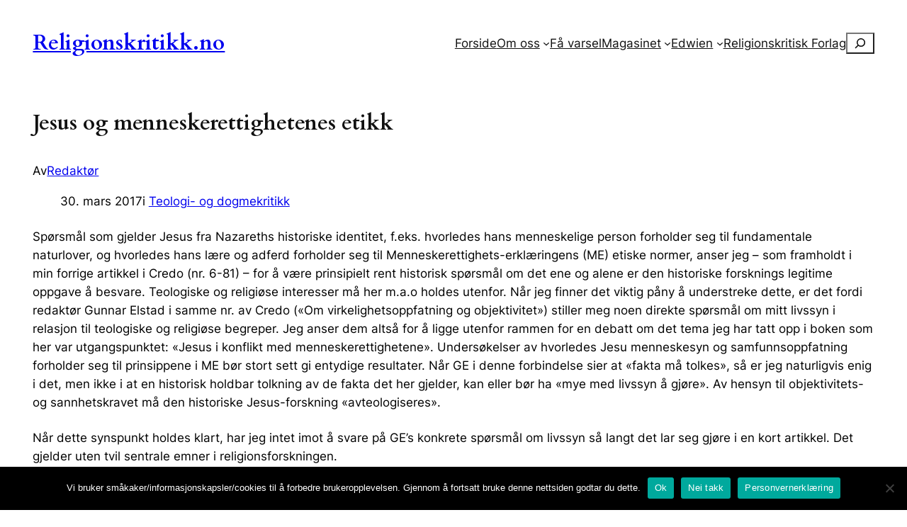

--- FILE ---
content_type: text/css;charset=UTF-8
request_url: https://religionskritikk.no/?code-snippets-css=1&ver=35
body_size: 37
content:
.ramme{padding:12px;margin-right:10px;border:2px solid gray}.blockquote{display:block;margin-top:1em;margin-bottom:1em;margin-left:40px;margin-right:40px}.blockquote-ariel{padding-left:7%;font-weight:700;color:#6b6666;margin-top:1em;margin-bottom:1em;margin-left:40px;margin-right:40px;font-family:Arial,Lato,Helvetica,sans-serif}.wp-block-image{margin-bottom:.5em;margin-left:auto!important;margin-right:auto!important}.space{margin:3px 0 3px 0}.page-id-2044 .uk-article-title{display:none}